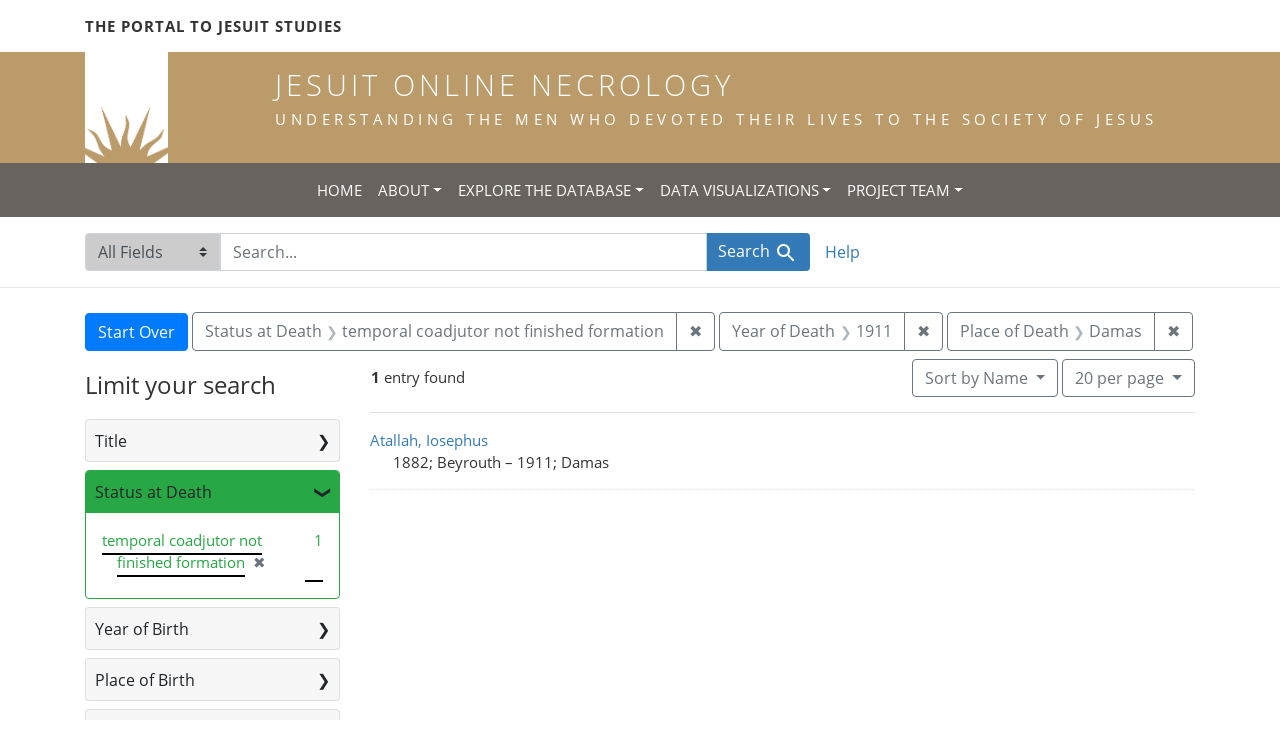

--- FILE ---
content_type: text/html; charset=utf-8
request_url: https://jesuitonlinenecrology.bc.edu/?f%5Bdeath_year_iti%5D%5B%5D=1911&f%5Bplace_of_death_facet%5D%5B%5D=Damas&f%5Bstatus_facet%5D%5B%5D=temporal+coadjutor+not+finished+formation&per_page=20&q=&search_field=all_fields&sort=name
body_size: 5201
content:

<!DOCTYPE html>
<html class="no-js" lang="en">
  <head>
    <meta charset="utf-8">
    <meta http-equiv="Content-Type" content="text/html; charset=utf-8">
    <meta name="viewport" content="width=device-width, initial-scale=1, shrink-to-fit=no">

    <!-- Internet Explorer use the highest version available -->
    <meta http-equiv="X-UA-Compatible" content="IE=edge">

    <title>Year of Death: 1911 / Place of Death: Damas / Status at Death: temporal coadjutor not finished formation - Jesuit Online Necrology Search Results</title>
    <link href="https://jesuitonlinenecrology.bc.edu/catalog/opensearch.xml" title="Jesuit Online Necrology" type="application/opensearchdescription+xml" rel="search" />
    <link rel="shortcut icon" type="image/x-icon" href="/assets/favicon-2ac77be714dcfe50cdeba749fef7e6f521083334a154e1f98c4592862c9f23f7.ico" />
    <link rel="stylesheet" media="all" href="/assets/application-4df41d5f4c3c192708a18aa2428e5ef17668a63f0fba292135946dd42141d097.css" />
    <script src="/assets/application-59eec9320c2466fcfd49b496754ac300e095ca7eae90e3a0e87c1a6f6f54b114.js"></script>
    <meta name="csrf-param" content="authenticity_token" />
<meta name="csrf-token" content="xvf0u81FM6juOH50OvOfqqrwKx3_X70AUvaHfyaHFBJifzl4rGiYEOiFRXxEM8ga53yoiGejWppNiw09zs5w6w" />
      <meta name="totalResults" content="1" />
<meta name="startIndex" content="0" />
<meta name="itemsPerPage" content="20" />

  <link rel="alternate" type="application/rss+xml" title="RSS for results" href="/catalog.rss?f%5Bdeath_year_iti%5D%5B%5D=1911&amp;f%5Bplace_of_death_facet%5D%5B%5D=Damas&amp;f%5Bstatus_facet%5D%5B%5D=temporal+coadjutor+not+finished+formation&amp;per_page=20&amp;q=&amp;search_field=all_fields&amp;sort=name" />
  <link rel="alternate" type="application/atom+xml" title="Atom for results" href="/catalog.atom?f%5Bdeath_year_iti%5D%5B%5D=1911&amp;f%5Bplace_of_death_facet%5D%5B%5D=Damas&amp;f%5Bstatus_facet%5D%5B%5D=temporal+coadjutor+not+finished+formation&amp;per_page=20&amp;q=&amp;search_field=all_fields&amp;sort=name" />
  <link rel="alternate" type="application/json" title="JSON" href="/catalog.json?f%5Bdeath_year_iti%5D%5B%5D=1911&amp;f%5Bplace_of_death_facet%5D%5B%5D=Damas&amp;f%5Bstatus_facet%5D%5B%5D=temporal+coadjutor+not+finished+formation&amp;per_page=20&amp;q=&amp;search_field=all_fields&amp;sort=name" />

    <!--- THIS IS TEXT TO SHOW -->
      <!-- Global site tag (gtag.js) - Google Analytics -->
 <!-- Google tag (gtag.js) -->
<script async src="https://www.googletagmanager.com/gtag/js?id=G-JV5MBTGVZS"></script>
<script>
  window.dataLayer = window.dataLayer || [];
  function gtag(){dataLayer.push(arguments);}
  gtag('js', new Date());

  gtag('config', 'G-JV5MBTGVZS');
</script>

  </head>
  <body class="blacklight-catalog blacklight-catalog-index">
    <header class="header">
  <!-- portal link container -->
  <div class="container-md">
      <div class="row">
        <div class="top-menu col-12">
          <span class="upper hidden-xs"><a href="https://www.jesuitportal.bc.edu" target="new" class="iajs">The Portal to Jesuit Studies</a></span>
          <ul class="nav navbar-nav bc-top-nav ">
            <!--
                <li>
                  <div class='nav-item user-signin'><a href="/users/sign_in">Sign in</a></div>
                </li>
            -->
          </ul>
        </div>
      </div>
    </div>
  </div>

  <!-- logo continer -->
  <div class="container-fluid brand-backgnd">
    <div class="container-md">
      <div class="brand">
        <a class="row site-header__link" href="/">
          <div class="col-md-2 col-sm-2 header-image">
            <img alt="Institute for Advanced Jesuit Studies" class="logo" src="/assets/bciajs_logo_transparent-c9c020bd7c4492ea218cf7136d6f885dbf37d7613344063eec18e282723f55cf.png" />
          </div>
          <div class="col-md-10 col-sm-10 header-text">
            <h1 class="upper header-title mt-3">Jesuit Online Necrology</h1>
            <h4 class="upper header-sub-title">Understanding the men who devoted their lives to the Society of Jesus</h4>
          </div>
        </a>
      </div>
    </div>
  </div>
</header>
    <nav id="skip-link" role="navigation" aria-label="Skip links">
      <a class="element-invisible element-focusable rounded-bottom py-2 px-3" data-turbolinks="false" href="#search_field">Skip to search</a>
      <a class="element-invisible element-focusable rounded-bottom py-2 px-3" data-turbolinks="false" href="#main-container">Skip to main content</a>
          <a class="element-invisible element-focusable rounded-bottom py-2 px-3" data-turbolinks="false" href="#documents">Skip to first result</a>

    </nav>
    <nav class="navbar navbar-expand-md topbar" role="navigation">

  <button class="navbar-toggler" type="button" data-toggle="collapse" data-target="#user-util-collapse" aria-controls="user-util-collapse" aria-expanded="false" aria-label="Toggle navigation">
    <span class="navbar-toggler-icon"></span>
  </button>

  <div class="container-fluid">  
    <div class="collapse navbar-collapse justify-content-md-center" id="user-util-collapse">
      <ul class="navbar-nav">
  <li class="nav-item"><a class="nav-link text-uppercase" href="/">Home</a></li>
  <li class="nav-item dropdown">
      <a class="nav-link dropdown-toggle text-uppercase" href="#" id="navbarAboutDropdown" role="button" data-toggle="dropdown" aria-haspopup="true" aria-expanded="false">About</a>
      <ul class="dropdown-menu" aria-labelledby="navbarAboutDropdown">
        <li><a class="dropdown-item" href="/pages/project">The Project</a></li>
        <li><a class="dropdown-item" href="/pages/source">The Source</a></li>
        <li><a class="dropdown-item" href="/pages/conventions">The Conventions</a></li>
        <li><a class="dropdown-item" href="/pages/names">The Names</a></li>
      </ul>
  </li>
  <li class="nav-item dropdown">
      <a class="nav-link dropdown-toggle text-uppercase" href="#" id="navbarAboutDropdown" role="button" data-toggle="dropdown" aria-haspopup="true" aria-expanded="false">Explore the Database</a>
      <ul class="dropdown-menu" aria-labelledby="navbarAboutDropdown">
        <li><a class="dropdown-item" href="/?search_field=all_fields&amp;q=">Browse the Database</a></li>
        <li><a class="dropdown-item" href="/pages/tips">Searching Tips/ FAQ</a></li>
      </ul>
  </li>
  <li class="nav-item dropdown">
      <a class="nav-link dropdown-toggle text-uppercase" href="#" id="navbarAboutDropdown" role="button" data-toggle="dropdown" aria-haspopup="true" aria-expanded="false">Data Visualizations</a>
      <ul class="dropdown-menu" aria-labelledby="navbarAboutDropdown">
        <li><a class="dropdown-item" href="/pages/mapping">Mapping the Necrologies</a></li>
        <li><a class="dropdown-item" href="/pages/tableau">Visualizing the Necrology</a></li>
      </ul>
  </li>
  <li class="nav-item dropdown">
      <a class="nav-link dropdown-toggle text-uppercase" href="#" id="navbarAboutDropdown" role="button" data-toggle="dropdown" aria-haspopup="true" aria-expanded="false">Project Team</a>
      <ul class="dropdown-menu" aria-labelledby="navbarAboutDropdown">
        <li><a class="dropdown-item" href="/pages/team">Project Team</a></li>
        <li><a class="dropdown-item" href="/pages/praxis">Praxis</a></li>
        <li><a class="dropdown-item" href="/pages/contact">Contact Us</a></li>
      </ul>
  </li>
  <!--
  
    <li class="nav-item"><a class="nav-link" href="/search_history">History</a>
</li>
  -->
  <!--li class="nav-item"><a class="nav-link" href="/pages">Pages</a></li-->
</ul>
    </div>
  </div>
</nav>

  <div class="navbar-search navbar" role="navigation">
    <div class="container search-navbar-jon">
      <form class="search-query-form" role="search" aria-label="Search" action="https://jesuitonlinenecrology.bc.edu/" accept-charset="UTF-8" method="get">
  <input type="hidden" name="f[death_year_iti][]" value="1911" />
<input type="hidden" name="f[place_of_death_facet][]" value="Damas" />
<input type="hidden" name="f[status_facet][]" value="temporal coadjutor not finished formation" />
<input type="hidden" name="per_page" value="20" />
<input type="hidden" name="sort" value="name" />
    <label for="search_field" class="sr-only">Search in</label>
  <div class="input-group">
    

        <select name="search_field" id="search_field" title="Targeted search options" class="custom-select search-field"><option selected="selected" value="all_fields">All Fields</option>
<option value="name">Name</option>
<option value="place">Place</option></select>

    <label for="q" class="sr-only">search for</label>
    <input type="text" name="q" id="q" value="" placeholder="Search..." class="search-q q form-control rounded-0" autocomplete="off" data-autocomplete-enabled="true" data-autocomplete-path="/catalog/suggest" />

    <span class="input-group-append">
      

      <button type="submit" class="btn btn-primary search-btn" id="search">
        <span class="submit-search-text">Search</span>
        <span class="blacklight-icons blacklight-icon-search" aria-hidden="true"><?xml version="1.0"?>
<svg width="24" height="24" viewBox="0 0 24 24" aria-label="Search" role="img">
  <title>Search</title>
  <path fill="none" d="M0 0h24v24H0V0z"/>
  <path d="M15.5 14h-.79l-.28-.27C15.41 12.59 16 11.11 16 9.5 16 5.91 13.09 3 9.5 3S3 5.91 3 9.5 5.91 16 9.5 16c1.61 0 3.09-.59 4.23-1.57l.27.28v.79l5 4.99L20.49 19l-4.99-5zm-6 0C7.01 14 5 11.99 5 9.5S7.01 5 9.5 5 14 7.01 14 9.5 11.99 14 9.5 14z"/>
</svg>
</span>
      </button>
    </span>
  </div>
</form>


      <div class="search-links clearfix">
        <p id="search-help" class="search-link"><a href="/pages/tips">Help</a></p>
        <!--p id="advanced-search" class="search-link"><a href="/advanced">Advanced Search</a></p-->
      </div>
    </div>
  </div>


  <main id="main-container" class="container" role="main" aria-label="Main content">
      <h1 class="sr-only top-content-title">Search</h1>

      <div id="appliedParams" class="clearfix constraints-container">
      <h2 class="sr-only">Search Constraints</h2>

      <a class="catalog_startOverLink btn btn-primary" href="/">Start Over</a>

      <span class="constraints-label sr-only">You searched for:</span>
      
<span class="btn-group applied-filter constraint filter filter-status_facet">
  <span class="constraint-value btn btn-outline-secondary">
      <span class="filter-name">Status at Death</span>
      <span class="filter-value" title="temporal coadjutor not finished formation">temporal coadjutor not finished formation</span>
  </span>
    <a class="btn btn-outline-secondary remove" href="/?f%5Bdeath_year_iti%5D%5B%5D=1911&amp;f%5Bplace_of_death_facet%5D%5B%5D=Damas&amp;per_page=20&amp;q=&amp;search_field=all_fields&amp;sort=name">
      <span class="remove-icon" aria-hidden="true">✖</span>
      <span class="sr-only">
        Remove constraint Status at Death: temporal coadjutor not finished formation
      </span>
</a></span>



<span class="btn-group applied-filter constraint filter filter-death_year_iti">
  <span class="constraint-value btn btn-outline-secondary">
      <span class="filter-name">Year of Death</span>
      <span class="filter-value" title="1911">1911</span>
  </span>
    <a class="btn btn-outline-secondary remove" href="/?f%5Bplace_of_death_facet%5D%5B%5D=Damas&amp;f%5Bstatus_facet%5D%5B%5D=temporal+coadjutor+not+finished+formation&amp;per_page=20&amp;q=&amp;search_field=all_fields&amp;sort=name">
      <span class="remove-icon" aria-hidden="true">✖</span>
      <span class="sr-only">
        Remove constraint Year of Death: 1911
      </span>
</a></span>



<span class="btn-group applied-filter constraint filter filter-place_of_death_facet">
  <span class="constraint-value btn btn-outline-secondary">
      <span class="filter-name">Place of Death</span>
      <span class="filter-value" title="Damas">Damas</span>
  </span>
    <a class="btn btn-outline-secondary remove" href="/?f%5Bdeath_year_iti%5D%5B%5D=1911&amp;f%5Bstatus_facet%5D%5B%5D=temporal+coadjutor+not+finished+formation&amp;per_page=20&amp;q=&amp;search_field=all_fields&amp;sort=name">
      <span class="remove-icon" aria-hidden="true">✖</span>
      <span class="sr-only">
        Remove constraint Place of Death: Damas
      </span>
</a></span>


    </div>



    <div class="row">
  <div class="col-md-12">
    <div id="main-flashes">
      <div class="flash_messages">
    
    
    
    
</div>

    </div>
  </div>
</div>


    <div class="row">
          <section id="content" class="col-lg-9 order-last" aria-label="search results">
        





<div id="sortAndPerPage" class="sort-pagination d-md-flex justify-content-between" role="navigation" aria-label="Results navigation">
  <nav class="pagination" role="region">
      <div class="page-links">
      <span class="page-entries">
        <strong>1</strong> entry found
      </span>
    </div> 

</nav>

  <div class="search-widgets">

          <div id="sort-dropdown" class="btn-group sort-dropdown">
  <button type="button" class="btn btn-outline-secondary dropdown-toggle" data-toggle="dropdown" aria-expanded="false">
    Sort<span class="d-none d-sm-inline"> by Name</span> <span class="caret"></span>
  </button>

  <div class="dropdown-menu" role="menu">
      <a class="dropdown-item" role="menuitem" href="/?f%5Bdeath_year_iti%5D%5B%5D=1911&amp;f%5Bplace_of_death_facet%5D%5B%5D=Damas&amp;f%5Bstatus_facet%5D%5B%5D=temporal+coadjutor+not+finished+formation&amp;per_page=20&amp;q=&amp;search_field=all_fields&amp;sort=relevance">Relevance</a>
      <a class="dropdown-item" role="menuitem" href="/?f%5Bdeath_year_iti%5D%5B%5D=1911&amp;f%5Bplace_of_death_facet%5D%5B%5D=Damas&amp;f%5Bstatus_facet%5D%5B%5D=temporal+coadjutor+not+finished+formation&amp;per_page=20&amp;q=&amp;search_field=all_fields&amp;sort=name">Name</a>
      <a class="dropdown-item" role="menuitem" href="/?f%5Bdeath_year_iti%5D%5B%5D=1911&amp;f%5Bplace_of_death_facet%5D%5B%5D=Damas&amp;f%5Bstatus_facet%5D%5B%5D=temporal+coadjutor+not+finished+formation&amp;per_page=20&amp;q=&amp;search_field=all_fields&amp;sort=birth_asc">Year of birth (ascending)</a>
      <a class="dropdown-item" role="menuitem" href="/?f%5Bdeath_year_iti%5D%5B%5D=1911&amp;f%5Bplace_of_death_facet%5D%5B%5D=Damas&amp;f%5Bstatus_facet%5D%5B%5D=temporal+coadjutor+not+finished+formation&amp;per_page=20&amp;q=&amp;search_field=all_fields&amp;sort=birth_desc">Year of birth (descending)</a>
  </div>
</div>




          <span class="sr-only">Number of results to display per page</span>
  <div id="per_page-dropdown" class="btn-group per_page-dropdown">
  <button type="button" class="btn btn-outline-secondary dropdown-toggle" data-toggle="dropdown" aria-expanded="false">
    20<span class="sr-only"> per page</span><span class="d-none d-sm-inline"> per page</span> <span class="caret"></span>
  </button>

  <div class="dropdown-menu" role="menu">
      <a class="dropdown-item" role="menuitem" href="/?f%5Bdeath_year_iti%5D%5B%5D=1911&amp;f%5Bplace_of_death_facet%5D%5B%5D=Damas&amp;f%5Bstatus_facet%5D%5B%5D=temporal+coadjutor+not+finished+formation&amp;per_page=10&amp;q=&amp;search_field=all_fields&amp;sort=name">10<span class="sr-only"> per page</span></a>
      <a class="dropdown-item" role="menuitem" href="/?f%5Bdeath_year_iti%5D%5B%5D=1911&amp;f%5Bplace_of_death_facet%5D%5B%5D=Damas&amp;f%5Bstatus_facet%5D%5B%5D=temporal+coadjutor+not+finished+formation&amp;per_page=20&amp;q=&amp;search_field=all_fields&amp;sort=name">20<span class="sr-only"> per page</span></a>
      <a class="dropdown-item" role="menuitem" href="/?f%5Bdeath_year_iti%5D%5B%5D=1911&amp;f%5Bplace_of_death_facet%5D%5B%5D=Damas&amp;f%5Bstatus_facet%5D%5B%5D=temporal+coadjutor+not+finished+formation&amp;per_page=50&amp;q=&amp;search_field=all_fields&amp;sort=name">50<span class="sr-only"> per page</span></a>
      <a class="dropdown-item" role="menuitem" href="/?f%5Bdeath_year_iti%5D%5B%5D=1911&amp;f%5Bplace_of_death_facet%5D%5B%5D=Damas&amp;f%5Bstatus_facet%5D%5B%5D=temporal+coadjutor+not+finished+formation&amp;per_page=100&amp;q=&amp;search_field=all_fields&amp;sort=name">100<span class="sr-only"> per page</span></a>
  </div>
</div>



        

</div>
</div>


<h2 class="sr-only">Search Results</h2>

  <div id="documents" class="documents-list">
  <article data-document-id="45014" data-document-counter="1" itemscope="itemscope" itemtype="http://schema.org/Thing" class="document document-position-1">
  
    <div class="document-main-section">
      <a data-context-href="/catalog/45014/track?counter=1&amp;document_id=45014&amp;per_page=20&amp;search_id=180611930" itemprop="name" href="/catalog/45014">Atallah, Iosephus</a>
      
      
      <div class="tombstone">
        <span class="tombstone__birth">1882; Beyrouth</span>
        <span class="tombstone__connector"> – </span>
        <span class="tombstone__death">1911; Damas</span>
      </div>
    </div>
    
  
</article>
</div>





    </section>

    <section id="sidebar" class="page-sidebar col-lg-3 order-first" aria-label="limit your search">
            <div id="facets" class="facets sidenav facets-toggleable-md">
  <div class="facets-header">
    <h2 class="facets-heading">Limit your search</h2>

    <button class="navbar-toggler navbar-toggler-right" type="button" data-toggle="collapse" data-target="#facet-panel-collapse" aria-controls="facet-panel-collapse" aria-expanded="false" aria-label="Toggle facets">
      <span class="navbar-toggler-icon"></span>
</button>  </div>

  <div id="facet-panel-collapse" class="facets-collapse collapse">
      <div class="card facet-limit blacklight-title_facet ">
  <h3 class="card-header p-0 facet-field-heading" id="facet-title_facet-header">
    <button
      type="button"
      class="btn btn-block p-2 text-left collapse-toggle collapsed"
      data-toggle="collapse"
      data-target="#facet-title_facet"
      aria-expanded="false"
    >
          Title

    </button>
  </h3>
  <div id="facet-title_facet" aria-labelledby="facet-title_facet-header" class="panel-collapse facet-content collapse ">
    <div class="card-body">
              
    <ul class="facet-values list-unstyled">
      <li><span class="facet-label"><a class="facet-select" href="/?f%5Bdeath_year_iti%5D%5B%5D=1911&amp;f%5Bplace_of_death_facet%5D%5B%5D=Damas&amp;f%5Bstatus_facet%5D%5B%5D=temporal+coadjutor+not+finished+formation&amp;f%5Btitle_facet%5D%5B%5D=temporal+coadjutor&amp;per_page=20&amp;q=&amp;search_field=all_fields&amp;sort=name">temporal coadjutor</a></span><span class="facet-count">1</span></li>
    </ul>




    </div>
  </div>
</div>

<div class="card facet-limit blacklight-status_facet facet-limit-active">
  <h3 class="card-header p-0 facet-field-heading" id="facet-status_facet-header">
    <button
      type="button"
      class="btn btn-block p-2 text-left collapse-toggle "
      data-toggle="collapse"
      data-target="#facet-status_facet"
      aria-expanded="true"
    >
          Status at Death

    </button>
  </h3>
  <div id="facet-status_facet" aria-labelledby="facet-status_facet-header" class="panel-collapse facet-content collapse show">
    <div class="card-body">
              
    <ul class="facet-values list-unstyled">
      <li><span class="facet-label"><span class="selected">temporal coadjutor not finished formation</span><a class="remove" href="/?f%5Bdeath_year_iti%5D%5B%5D=1911&amp;f%5Bplace_of_death_facet%5D%5B%5D=Damas&amp;per_page=20&amp;q=&amp;search_field=all_fields&amp;sort=name"><span class="remove-icon" aria-hidden="true">✖</span><span class="sr-only">[remove]</span></a></span><span class="selected facet-count">1</span></li>
    </ul>




    </div>
  </div>
</div>

<div class="card facet-limit blacklight-birth_year_iti ">
  <h3 class="card-header p-0 facet-field-heading" id="facet-birth_year_iti-header">
    <button
      type="button"
      class="btn btn-block p-2 text-left collapse-toggle collapsed"
      data-toggle="collapse"
      data-target="#facet-birth_year_iti"
      aria-expanded="false"
    >
          Year of Birth

    </button>
  </h3>
  <div id="facet-birth_year_iti" aria-labelledby="facet-birth_year_iti-header" class="panel-collapse facet-content collapse ">
    <div class="card-body">
              
    <ul class="facet-values list-unstyled">
      <li><span class="facet-label"><a class="facet-select" href="/?f%5Bbirth_year_iti%5D%5B%5D=1882&amp;f%5Bdeath_year_iti%5D%5B%5D=1911&amp;f%5Bplace_of_death_facet%5D%5B%5D=Damas&amp;f%5Bstatus_facet%5D%5B%5D=temporal+coadjutor+not+finished+formation&amp;per_page=20&amp;q=&amp;search_field=all_fields&amp;sort=name">1882</a></span><span class="facet-count">1</span></li>
    </ul>




    </div>
  </div>
</div>

<div class="card facet-limit blacklight-place_of_birth_facet ">
  <h3 class="card-header p-0 facet-field-heading" id="facet-place_of_birth_facet-header">
    <button
      type="button"
      class="btn btn-block p-2 text-left collapse-toggle collapsed"
      data-toggle="collapse"
      data-target="#facet-place_of_birth_facet"
      aria-expanded="false"
    >
          Place of Birth

    </button>
  </h3>
  <div id="facet-place_of_birth_facet" aria-labelledby="facet-place_of_birth_facet-header" class="panel-collapse facet-content collapse ">
    <div class="card-body">
              
    <ul class="facet-values list-unstyled">
      <li><span class="facet-label"><a class="facet-select" href="/?f%5Bdeath_year_iti%5D%5B%5D=1911&amp;f%5Bplace_of_birth_facet%5D%5B%5D=Beyrouth&amp;f%5Bplace_of_death_facet%5D%5B%5D=Damas&amp;f%5Bstatus_facet%5D%5B%5D=temporal+coadjutor+not+finished+formation&amp;per_page=20&amp;q=&amp;search_field=all_fields&amp;sort=name">Beyrouth</a></span><span class="facet-count">1</span></li>
    </ul>




    </div>
  </div>
</div>

<div class="card facet-limit blacklight-entrance_year_iti ">
  <h3 class="card-header p-0 facet-field-heading" id="facet-entrance_year_iti-header">
    <button
      type="button"
      class="btn btn-block p-2 text-left collapse-toggle collapsed"
      data-toggle="collapse"
      data-target="#facet-entrance_year_iti"
      aria-expanded="false"
    >
          Year of Entrance

    </button>
  </h3>
  <div id="facet-entrance_year_iti" aria-labelledby="facet-entrance_year_iti-header" class="panel-collapse facet-content collapse ">
    <div class="card-body">
              
    <ul class="facet-values list-unstyled">
      <li><span class="facet-label"><a class="facet-select" href="/?f%5Bdeath_year_iti%5D%5B%5D=1911&amp;f%5Bentrance_year_iti%5D%5B%5D=1901&amp;f%5Bplace_of_death_facet%5D%5B%5D=Damas&amp;f%5Bstatus_facet%5D%5B%5D=temporal+coadjutor+not+finished+formation&amp;per_page=20&amp;q=&amp;search_field=all_fields&amp;sort=name">1901</a></span><span class="facet-count">1</span></li>
    </ul>




    </div>
  </div>
</div>

<div class="card facet-limit blacklight-entrance_province_facet ">
  <h3 class="card-header p-0 facet-field-heading" id="facet-entrance_province_facet-header">
    <button
      type="button"
      class="btn btn-block p-2 text-left collapse-toggle collapsed"
      data-toggle="collapse"
      data-target="#facet-entrance_province_facet"
      aria-expanded="false"
    >
          Entrance Province

    </button>
  </h3>
  <div id="facet-entrance_province_facet" aria-labelledby="facet-entrance_province_facet-header" class="panel-collapse facet-content collapse ">
    <div class="card-body">
              
    <ul class="facet-values list-unstyled">
      <li><span class="facet-label"><a class="facet-select" href="/?f%5Bdeath_year_iti%5D%5B%5D=1911&amp;f%5Bentrance_province_facet%5D%5B%5D=Lugdunensis&amp;f%5Bplace_of_death_facet%5D%5B%5D=Damas&amp;f%5Bstatus_facet%5D%5B%5D=temporal+coadjutor+not+finished+formation&amp;per_page=20&amp;q=&amp;search_field=all_fields&amp;sort=name">Lugdunensis</a></span><span class="facet-count">1</span></li>
    </ul>




    </div>
  </div>
</div>

<div class="card facet-limit blacklight-death_year_iti facet-limit-active">
  <h3 class="card-header p-0 facet-field-heading" id="facet-death_year_iti-header">
    <button
      type="button"
      class="btn btn-block p-2 text-left collapse-toggle "
      data-toggle="collapse"
      data-target="#facet-death_year_iti"
      aria-expanded="true"
    >
          Year of Death

    </button>
  </h3>
  <div id="facet-death_year_iti" aria-labelledby="facet-death_year_iti-header" class="panel-collapse facet-content collapse show">
    <div class="card-body">
              
    <ul class="facet-values list-unstyled">
      <li><span class="facet-label"><span class="selected">1911</span><a class="remove" href="/?f%5Bplace_of_death_facet%5D%5B%5D=Damas&amp;f%5Bstatus_facet%5D%5B%5D=temporal+coadjutor+not+finished+formation&amp;per_page=20&amp;q=&amp;search_field=all_fields&amp;sort=name"><span class="remove-icon" aria-hidden="true">✖</span><span class="sr-only">[remove]</span></a></span><span class="selected facet-count">1</span></li>
    </ul>




    </div>
  </div>
</div>

<div class="card facet-limit blacklight-place_of_death_facet facet-limit-active">
  <h3 class="card-header p-0 facet-field-heading" id="facet-place_of_death_facet-header">
    <button
      type="button"
      class="btn btn-block p-2 text-left collapse-toggle "
      data-toggle="collapse"
      data-target="#facet-place_of_death_facet"
      aria-expanded="true"
    >
          Place of Death

    </button>
  </h3>
  <div id="facet-place_of_death_facet" aria-labelledby="facet-place_of_death_facet-header" class="panel-collapse facet-content collapse show">
    <div class="card-body">
              
    <ul class="facet-values list-unstyled">
      <li><span class="facet-label"><span class="selected">Damas</span><a class="remove" href="/?f%5Bdeath_year_iti%5D%5B%5D=1911&amp;f%5Bstatus_facet%5D%5B%5D=temporal+coadjutor+not+finished+formation&amp;per_page=20&amp;q=&amp;search_field=all_fields&amp;sort=name"><span class="remove-icon" aria-hidden="true">✖</span><span class="sr-only">[remove]</span></a></span><span class="selected facet-count">1</span></li>
    </ul>




    </div>
  </div>
</div>

</div></div>



    </section>

    </div>
  </main>

    <footer class="bcfooter">
  <div class="footer container mt-5">
      <div class="inner">
        <div class="row">
          <div class="col-12 my-3">
            <div class="pagebreak"></div>
          </div>
          <div class="col-12 footer-text mt-3">
            <p class="footer-title">Jesuit Online Necrology</p>
            <p>The Jesuit Online Necrology is founded by three institutions -- the Archivum Romanum Societatis Iesu, the Institute for Advanced Jesuit Studies at Boston College, and the Woodstock Theological Library at Georgetown University.</p>
            <div class="row my-4">
              <div class="col-sm-12 col-md-3"><img width="175" alt="Boston College Libraries" src="/assets/bc_library_logo_300-5622ffaeb656ebc6932dd187fae661ab661dfd045dbfa4eabac32bd54f9983cc.png" /></div>
              <p class="col-sm-12 col-md-9" id="lib-blurb">The Jesuit Online Necrology was developed by the Boston College Libraries. Learn more about the <a href="/pages/team">development team</a> and process.</p>
            </div>
          </div>
          <div class="col-12 footer-links">
            <ul class="site-links mt-2 mb-4">
              <li><a href="/pages/contact">Contact the Projects&#39; Editors</a></li>
              <li><a href="/pages/project">Learn More</a></li>
                <li>
                  <div class='nav-item user-signin'><a href="/users/sign_in">Staff sign in</a></div>
                </li>
            </ul>
          </div>
          <div class="col-12 copyright">
            <p>Copyright Trustees of Boston College</p>
          </div>
        </div>
      </div>
  </div>
</footer>
    <div id="blacklight-modal" class="modal fade" tabindex="-1" role="dialog" aria-hidden="true">
  <div class="modal-dialog modal-lg" role="document">
    <div class="modal-content">
    </div>
  </div>
</div>

  </body>
</html>
